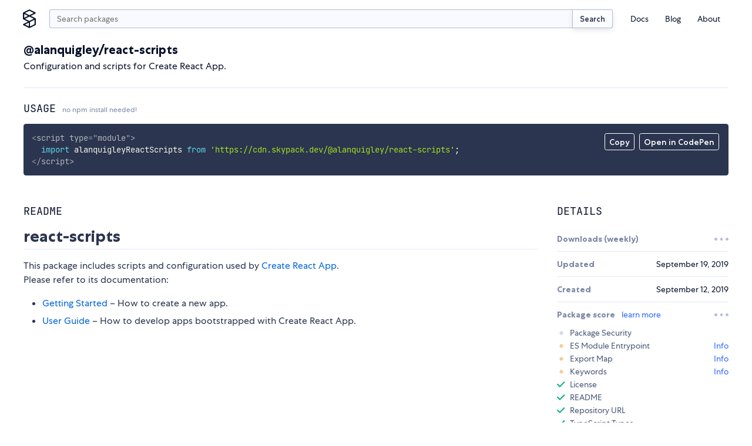

--- FILE ---
content_type: text/html;charset=utf-8
request_url: https://www.skypack.dev/view/@alanquigley/react-scripts
body_size: 10575
content:
<!DOCTYPE html>
<html lang="en">
	<head>
		<meta charset="utf-8" />
		<link rel="icon" href="/favicon.png" />
		<meta name="viewport" content="width=device-width, initial-scale=1" />
		<script async src="https://www.googletagmanager.com/gtag/js?id=UA-130280175-12"></script>
		<link rel="stylesheet" type="text/css" href="/assets/skypack-ds.css" />
		<link rel="stylesheet" type="text/css" href="/assets/prism-okaidia.css" />
		<script>
			window.dataLayer = window.dataLayer || [];
			function gtag() {
				dataLayer.push(arguments);
			}
			gtag('js', new Date());
			gtag('config', 'UA-130280175-12');
		</script>
	<title>npm:@alanquigley/react-scripts | Skypack</title><link rel="search" type="application/opensearchdescription+xml" title="Skypack" href="/opensearch.xml" data-svelte="svelte-fu4qva"><meta name="description" content="Configuration and scripts for Create React App." data-svelte="svelte-5rfxkr"><meta property="og:title" content="npm:@alanquigley/react-scripts | Skypack" data-svelte="svelte-5rfxkr"><meta property="og:description" content="Configuration and scripts for Create React App." data-svelte="svelte-5rfxkr"><meta property="og:image" content="https://www.skypack.dev/assets/skypack-social-default.png" data-svelte="svelte-5rfxkr"><meta property="og:url" content="https://www.skypack.dev/view/@alanquigley/react-scripts" data-svelte="svelte-5rfxkr"><meta name="twitter:title" content="npm:@alanquigley/react-scripts | Skypack" data-svelte="svelte-5rfxkr"><meta name="twitter:description" content="Configuration and scripts for Create React App." data-svelte="svelte-5rfxkr"><meta name="twitter:card" content="summary" data-svelte="svelte-5rfxkr"><meta name="twitter:image" content="https://www.skypack.dev/assets/skypack-social-default.png" data-svelte="svelte-5rfxkr"><link rel="canonical" content="https://www.skypack.dev/view/@alanquigley/react-scripts" data-svelte="svelte-5rfxkr"><style>@font-face{font-family:"Centra No. 1";font-style:normal;font-display:fallback;font-weight:400;src:url("/fonts/centra-no1/book.woff2") format("woff2")}@font-face{font-family:"Centra No. 1";font-style:italic;font-display:fallback;font-weight:400;src:url("/fonts/centra-no1/book.italic.woff2") format("woff2")}@font-face{font-family:"Centra No. 1";font-style:normal;font-display:fallback;font-weight:500;src:url("/fonts/centra-no1/medium.woff2") format("woff2")}@font-face{font-family:"Centra No. 1";font-style:normal;font-display:fallback;font-weight:700;src:url("/fonts/centra-no1/bold.woff2") format("woff2")}@font-face{font-family:"Centra No. 1";font-style:italic;font-display:fallback;font-weight:700;src:url("/fonts/centra-no1/bold.italic.woff2") format("woff2")}@font-face{font-family:"JetBrains Mono";font-style:normal;font-display:fallback;font-weight:200;src:url("/fonts/jetbrains/light.woff2") format("woff2")}@font-face{font-family:"JetBrains Mono";font-style:italic;font-display:fallback;font-weight:200;src:url("/fonts/jetbrains/light.italic.woff2") format("woff2")}@font-face{font-family:"JetBrains Mono";font-style:normal;font-display:fallback;font-weight:300;src:url("/fonts/jetbrains/semilight.woff2") format("woff2")}@font-face{font-family:"JetBrains Mono";font-style:italic;font-display:fallback;font-weight:300;src:url("/fonts/jetbrains/semilight.italic.woff2") format("woff2")}@font-face{font-family:"JetBrains Mono";font-style:normal;font-display:fallback;font-weight:400;src:url("/fonts/jetbrains/regular.woff2") format("woff2")}@font-face{font-family:"JetBrains Mono";font-style:italic;font-display:fallback;font-weight:400;src:url("/fonts/jetbrains/italic.woff2") format("woff2")}@font-face{font-family:"JetBrains Mono";font-style:normal;font-display:fallback;font-weight:500;src:url("/fonts/jetbrains/medium.woff2") format("woff2")}@font-face{font-family:"JetBrains Mono";font-style:italic;font-display:fallback;font-weight:500;src:url("/fonts/jetbrains/medium.italic.woff2") format("woff2")}@font-face{font-family:"JetBrains Mono";font-style:normal;font-display:fallback;font-weight:700;src:url("/fonts/jetbrains/bold.woff2") format("woff2")}@font-face{font-family:"JetBrains Mono";font-style:italic;font-display:fallback;font-weight:700;src:url("/fonts/jetbrains/bold.italic.woff2") format("woff2")}@font-face{font-family:"JetBrains Mono";font-style:normal;font-display:fallback;font-weight:800;src:url("/fonts/jetbrains/extrabold.woff2") format("woff2")}@font-face{font-family:"JetBrains Mono";font-style:italic;font-display:fallback;font-weight:800;src:url("/fonts/jetbrains/extrabold.italic.woff2") format("woff2")}html{font-size:16px}*{margin:0;padding:0}*::after,*::before{box-sizing:border-box}body{background:var(--c-white);color:var(--c-black);font-family:var(--f-base);font-size:1rem;position:relative;-webkit-font-smoothing:antialiased;overflow-x:hidden}input[type=search]{padding-right:2rem !important}input[type=search]::-webkit-search-cancel-button{-webkit-appearance:none;background:#7f7f7f url("[data-uri]") 50% 50% no-repeat;border-radius:50%;position:relative;right:-1.5rem;height:11px;width:11px}input[type=search]::-webkit-search-cancel-button:hover{opacity:0.9}a{color:var(--c-blue);text-decoration:none;transition:color 150ms linear}a:hover{color:var(--c-blue-l1)}h1,h2{margin-top:1em;margin-bottom:1em;font-family:var(--f-mono);font-weight:400;text-transform:uppercase;line-height:1.2}h1{font-size:var(--f-u3)}h2{font-size:var(--f-u2)}h3{margin-top:1em;margin-bottom:1em;color:var(--c-gray);font-size:var(--f-u2);font-weight:bold}h4{margin-top:1em;margin-bottom:1em;color:var(--c-gray);font-size:1em;font-weight:bold}p{margin-top:1em;margin-bottom:1em;line-height:1.5}.sky-container{box-sizing:content-box;margin-left:auto;margin-right:auto;max-width:1200px;padding-right:1.5rem;padding-left:1.5rem;width:calc(100vw - 3rem)}.sky-readingwidth{max-width:50rem;margin-left:auto;margin-right:auto}.sky-subtitle{display:block;line-height:20px;color:var(--c-gray);font-size:var(--f-d1)}pre{box-sizing:border-box;padding:1rem;border-radius:3px;background:var(--c-code-bg) !important;color:var(--c-code-fg);overflow-x:auto;max-width:100%}pre,pre *,code,code *{font-variant-ligatures:none;font-size:var(--f-d1r) !important;font-family:var(--f-mono) !important}.theme-transition,.theme-transition *{transition:background-color 500ms linear, color 500ms linear, fill 500ms linear}.is-dark{--c-blue-l2:#0015d3;--c-blue-l1:#1246ff;--c-blue:#3167ff;--c-blue-d1:#5297ff;--c-blue-d2:#49a8ff;--c-black:#fff;--c-gray-l4:#141e39;--c-gray-l3:#2b354f;--c-gray-l2:#495675;--c-gray-l1:#141e39;--c-gray:#7986a5;--c-gray-d1:#b2bcda;--c-gray-d2:#d3daef;--c-gray-d3:#e3e8f8;--c-gray-d4:#1b1f2d;--c-green:#4eeda1;--c-red:#ff7585;--c-sky-blue:#2596ff;--c-white:#12141b;--c-yellow:#f4cd92}
@media(min-width: 600px){.mobile-only.svelte-1ykwlk0.svelte-1ykwlk0{display:none}}.nav-container.svelte-1ykwlk0.svelte-1ykwlk0::before{content:"";position:fixed;background:var(--c-gray);transition:opacity 100ms linear;pointer-events:none;z-index:1;opacity:0;bottom:0;right:0;left:0;top:0}@media(min-width: 600px){.nav-container.svelte-1ykwlk0.svelte-1ykwlk0::before{display:none}}.nav.svelte-1ykwlk0.svelte-1ykwlk0{display:grid;padding:1rem 0 0;grid-template-columns:2rem minmax(0, 1fr) 2rem;grid-gap:0.625rem}@media(min-width: 600px){.nav.svelte-1ykwlk0.svelte-1ykwlk0{grid-template-columns:1.75rem auto min-content;grid-gap:1rem}}.nav-links.svelte-1ykwlk0.svelte-1ykwlk0{display:flex;flex-direction:column;font-size:var(--f-d1)}@media(min-width: 600px){.nav-links.svelte-1ykwlk0.svelte-1ykwlk0{flex-direction:row;align-items:center;height:100%}}@media(min-width: 600px){.nav-links--addl.svelte-1ykwlk0.svelte-1ykwlk0{display:none}}.nav-item.svelte-1ykwlk0.svelte-1ykwlk0{list-style:none}.nav-link.svelte-1ykwlk0.svelte-1ykwlk0{display:block;text-decoration:none;transition:color 200ms;color:var(--c-black);padding:0.375em 0}.nav-link.svelte-1ykwlk0.svelte-1ykwlk0:hover{color:var(--c-blue)}@media(min-width: 600px){.nav-link.svelte-1ykwlk0.svelte-1ykwlk0{padding:0.25rem 1em}}.logo.svelte-1ykwlk0.svelte-1ykwlk0{display:flex;margin-left:-4px;width:1.75rem;height:2rem}.logo.svelte-1ykwlk0 svg{display:block;width:100%;height:auto;fill:var(--c-black);transition:fill 150ms linear}.logo.svelte-1ykwlk0 svg:hover{fill:var(--c-blue)}.menu.svelte-1ykwlk0 figure.svelte-1ykwlk0{width:40%;height:2rem;background:transparent url("/logo.svg") left center no-repeat;background-size:contain}.btn-nav.svelte-1ykwlk0.svelte-1ykwlk0,.btn-close.svelte-1ykwlk0.svelte-1ykwlk0{display:flex;border:none;background:transparent;-webkit-appearance:none;height:2rem;width:2rem}.btn-close.svelte-1ykwlk0.svelte-1ykwlk0{position:absolute;justify-content:center;align-items:center;right:1rem;top:1rem}.btn-close.svelte-1ykwlk0 svg.svelte-1ykwlk0{width:1rem;height:1rem;display:block;fill:var(--c-gray)}.btn-nav.svelte-1ykwlk0.svelte-1ykwlk0{display:flex;flex-direction:column;justify-content:center;width:2rem;height:2rem;padding-left:0.25rem;padding-right:0.25rem}@media(min-width: 600px){.btn-nav.svelte-1ykwlk0.svelte-1ykwlk0{display:none}}.btn-nav.svelte-1ykwlk0 span.svelte-1ykwlk0{display:block;min-height:2px;width:1.5rem;margin:3px 0;background-color:var(--c-blue);border-radius:2px}@media screen and (max-width: 599px){header.svelte-1ykwlk0 .menu.svelte-1ykwlk0{padding:1rem;display:block;position:fixed;box-shadow:0px 16px 8px rgba(0, 0, 0, 0.1);transform:translateX(125%) translateZ(0);transition:transform 200ms ease-in-out;background:var(--c-white);height:100vh;width:87.5%;z-index:9;margin:0;right:0;top:0}.open.svelte-1ykwlk0.svelte-1ykwlk0::before{opacity:0.5;pointer-events:all}.open.svelte-1ykwlk0 .menu.svelte-1ykwlk0{transform:translateX(0) translateZ(0)}}
.sky-input.svelte-2cur2f{display:flex;flex:1}.search.svelte-2cur2f{height:2rem;min-width:0px;padding-right:0.75rem;padding-left:0.75rem;margin-top:0;-webkit-appearance:none;border-right:none;border-top-right-radius:0;border-bottom-right-radius:0}.sky-btn.svelte-2cur2f{padding:0.5em 1em;color:var(--c-gray-d3);font-size:13px;border-left:none;border-top-left-radius:0;border-bottom-left-radius:0}
div.svelte-podluj{z-index:1;position:fixed;visibility:hidden;transition:transform 250ms linear;transform:translateY(0);height:4px;right:0;left:0;top:0}span.svelte-podluj{height:4px;display:block;background:var(--c-blue);width:0px}.visible.svelte-podluj{visibility:visible}.exit.svelte-podluj{transform:translateY(-100%)}
h2.svelte-1u3txz5.svelte-1u3txz5{font-family:var(--f-heading);text-transform:uppercase;font-size:var(--f-u1r);color:var(--c-black);margin-bottom:1rem;font-weight:400}h2.svelte-1u3txz5>small.svelte-1u3txz5{display:inline-block;text-transform:none;font-family:var(--f-base);font-size:var(--f-d2r);color:var(--c-gray)}section.svelte-1u3txz5.svelte-1u3txz5{display:grid;margin-top:2rem;grid-gap:2rem;gap:2rem}@media(min-width: 750px){section.svelte-1u3txz5.svelte-1u3txz5{grid-template-columns:2fr 1fr}}@media(min-width: 900px){section.svelte-1u3txz5.svelte-1u3txz5{grid-template-columns:3fr 1fr}}article.svelte-1u3txz5.svelte-1u3txz5{width:100%;overflow:hidden}dt.svelte-1u3txz5.svelte-1u3txz5{font-weight:700;color:var(--c-gray)}.details.svelte-1u3txz5>div.svelte-1u3txz5{display:flex;align-items:center;justify-content:space-between;padding-top:0.75rem;padding-bottom:0.75rem;border-top:1px solid var(--c-gray-l3)}.details.svelte-1u3txz5>div.svelte-1u3txz5:first-of-type{border-top:none}.details.svelte-1u3txz5>div.list.svelte-1u3txz5{display:block}.list.svelte-1u3txz5 ul{display:grid;list-style:none;padding-top:0.75rem;padding-bottom:0.5rem;grid-row-gap:0.5rem;row-gap:0.5rem}.list.svelte-1u3txz5 li.svelte-1u3txz5{display:flex;justify-content:space-between}.list.svelte-1u3txz5 a.svelte-1u3txz5{color:var(--c-blue);text-decoration:none}@media screen and (max-width: 521px){section.svelte-1u3txz5.svelte-1u3txz5{display:block}section.svelte-1u3txz5>article.svelte-1u3txz5{margin-bottom:2rem}}
header.svelte-117yhy6{margin-bottom:1.5rem;border-bottom:1px solid #e3e8f8;justify-content:space-between;align-items:center;display:flex}header.deprecated.svelte-117yhy6{background-color:var(--c-yellow);margin-left:-1.5rem;padding-top:1.5rem;padding-left:1.5rem;padding-right:1.5rem;width:calc(100% + 3rem);border-radius:0.25rem}.svelte-117yhy6{word-break:break-word}.description.svelte-117yhy6{margin-top:0.25em;margin-bottom:0}span.deprecated.svelte-117yhy6{display:inline-block;margin-left:0.5rem;padding:0.25em 0.5em 0.2em;color:var(--c-gray-d2);font-weight:500;font-size:var(--f-d1r);background:var(--c-gray-l3);border:1px solid currentColor;border-radius:0.25em}@media screen and (max-width: 521px){header.svelte-117yhy6{flex-direction:column;align-items:start}}
.container.svelte-1nh3vfg{position:relative}.menu.svelte-1nh3vfg{position:absolute;display:flex;top:1rem;right:1rem}.menu.svelte-1nh3vfg button{-webkit-appearance:none;padding:0.375em 0.5em 0.25em;color:var(--c-code-fg);font-weight:500;font-size:var(--f-d1);font-family:inherit;background:none;border:1px solid currentColor;border-radius:0.25em;transition-property:background-color, color, border-color;transition-duration:150ms;transition-timing-function:linear;cursor:pointer;outline:none}.menu.svelte-1nh3vfg button:hover{color:var(--c-code-bg);background:var(--c-code-fg)}@media(max-width: 800px){.menu.svelte-1nh3vfg{top:initial;right:initial;bottom:1rem;left:1rem}pre.svelte-1nh3vfg{padding-bottom:56px}}.token.tag,.token.tag .token{color:var(--c-code-fg);opacity:0.8}
.readme{-ms-text-size-adjust:100%;-webkit-text-size-adjust:100%;line-height:1.5;color:var(--c-gray-d3);font-family:var(--f-base);font-size:1rem;line-height:1.5;word-wrap:break-word}.readme *{box-sizing:border-box}.readme>*:first-child{margin-top:0}.readme .octicon{display:inline-block;fill:currentColor;vertical-align:text-bottom}.readme .anchor{float:left;line-height:1;margin-left:-20px;padding-right:4px}.readme .anchor:focus{outline:none}.readme details{display:block}.readme details summary{cursor:pointer}.readme summary{display:list-item}.readme a{background-color:initial;color:#0366d6;text-decoration:none}.readme a:hover{text-decoration:underline}.readme a:not([href]){color:inherit;text-decoration:none}.readme strong{font-weight:600}.readme h1,.readme h2,.readme h3{margin-top:2rem;margin-bottom:1rem;font-family:var(--f-base);line-height:1.25;font-weight:700;text-transform:none}.readme h1{padding:0 0 0.25rem 0;font-size:var(--f-u4);border-bottom:1px solid var(--c-gray-l3)}.readme h2{padding:0 0 0.25rem 0;font-size:var(--f-u3);border-bottom:1px solid var(--c-gray-l3)}.readme h3{font-size:var(--f-u2)}.readme h4{font-size:var(--f-u1)}.readme h5{font-size:var(--f-d1)}.readme h6{font-size:var(--f-d2);color:#6a737d}.readme img{border-style:none;max-width:100%;box-sizing:initial;background-color:var(--c-white)}.readme hr{box-sizing:initial;height:0;overflow:visible;height:0;margin:15px 0;overflow:hidden;background:transparent;border:0;border-bottom:1px solid var(--c-gray-l3);height:0.25em;padding:0;margin:24px 0;background:-color var(--c-gray-l3);border:0}.readme hr::after{clear:both}.readme input{font:inherit;margin:0;overflow:visible;font-family:inherit;font-size:inherit;line-height:inherit}.readme [type=checkbox]{box-sizing:border-box;padding:0}.readme table{border-spacing:0;border-collapse:collapse;display:block;width:100%;overflow:auto}.readme table td,.readme table th{padding:6px 13px;border:1px solid #dfe2e5}.readme table th{font-weight:600}.readme table tr{background-color:#fff;border-top:1px solid #c6cbd1}.readme table tr:nth-child(2n){background-color:#f6f8fa}.readme kbd{display:inline-block;padding:3px 5px;font:11px SFMono-Regular, Consolas, Liberation Mono, Menlo, monospace;line-height:10px;color:#444d56;vertical-align:middle;background:-color #fafbfc;border:1px solid #d1d5da;border-radius:3px;box-shadow:inset 0 -1px 0 #d1d5da}.readme p{margin-top:1rem;margin-bottom:1rem;line-height:1.5}.readme blockquote{margin:1.25rem 0;padding:0 0 0 1rem;color:var(--c-gray);border-left:0.25em solid #dfe2e5}.readme blockquote>:first-child{margin-top:0}.readme blockquote>:last-child{margin-bottom:0}.readme dd{margin-left:0}.readme pre{margin-top:0;margin-bottom:0;word-wrap:normal}.readme pre>code{margin:0;padding:0;font-size:100%;word-break:normal;white-space:pre;background:transparent;border:0}.readme pre code{max-width:auto;display:inline;padding:0;margin:0;overflow:visible;line-height:inherit;word-wrap:normal;background-color:initial;border:0}.readme *:checked+.radio-label{position:relative;z-index:1;border-color:#0366d6}.readme ol,.readme ul{margin-top:0;margin-bottom:2rem;padding-left:2rem}.readme ol ol,.readme ol ul,.readme ul ol,.readme ul ul{margin-top:0;margin-bottom:1rem}.readme li{display:list-item;word-wrap:break-all;margin:0.375rem 0}.readme li>p{margin-top:1rem}.readme dl{padding:0}.readme dl dt{padding:0;margin-top:1rem;font-size:1em;font-style:italic;font-weight:600}.readme dl dd{padding:0 16px;margin-bottom:16px}.readme img[align=right]{padding-left:20px}.readme img[align=left]{padding-right:20px}.readme code{padding:0.2em 0.4em;margin:0;font-size:85%;background-color:rgba(27, 31, 35, 0.05);border-radius:3px}.readme .highlight{margin-bottom:16px}.readme .highlight pre{margin-bottom:0;word-break:normal}.readme a:active,.readme a:hover{outline-width:0}.readme hr::after,.readme hr::before{display:table;content:""}
.container.svelte-a3j687{display:flex;justify-content:space-between;min-width:1.5rem}.dot.svelte-a3j687{width:0.3rem;height:0.3rem;background-color:var(--c-gray-l1);border-radius:2px;animation:svelte-a3j687-pulse 1s cubic-bezier(0.3, 0.2, 0.6, 0.8) infinite}.dot.svelte-a3j687:nth-of-type(2){animation-delay:120ms}.dot.svelte-a3j687:nth-of-type(3){animation-delay:240ms}@keyframes svelte-a3j687-pulse{50%{transform:scale(0.625)}}
.wrapper.svelte-qjxoui{width:100%}.checks-check.svelte-qjxoui{display:flex;align-items:center;margin-top:0.375rem;margin-bottom:0.375rem;list-style:none;font-size:var(--f-d1r);color:var(--c-gray-d2);line-height:1rem}.header.svelte-qjxoui{display:flex;align-items:center;justify-content:space-between}.status__check.svelte-qjxoui,.status__warn.svelte-qjxoui,.status__error.svelte-qjxoui,.status__loading.svelte-qjxoui{display:inline-block;width:0.875rem;height:0.875rem;margin-right:0.5rem;user-select:none}.status__warn.svelte-qjxoui,.status__error.svelte-qjxoui,.status__loading.svelte-qjxoui{background-image:radial-gradient(var(--c-yellow) 62.5%, transparent 62.5%);background-size:7px 7px;background-position:center center;background-repeat:no-repeat}.status__loading.svelte-qjxoui{background-image:radial-gradient(var(--c-gray-l2) 62.5%, transparent 62.5%)}.status__error.svelte-qjxoui{background-image:radial-gradient(var(--c-red) 62.5%, transparent 62.5%)}.action.svelte-qjxoui{margin-left:auto}.action__timeout.svelte-qjxoui{color:var(--c-gray);font-size:var(--f-d1)}.title.svelte-qjxoui{font-weight:700;color:var(--c-gray)}
ul.svelte-gnv9g2{padding-top:0.5rem}li.svelte-gnv9g2{display:flex;font-size:var(--f-d1r);margin-top:0.25rem;margin-bottom:0.25rem}a.svelte-gnv9g2{color:var(--c-blue);text-decoration:none}img.svelte-gnv9g2{width:1.25rem;height:1.25rem;border-radius:50%;margin-right:0.5rem;overflow:hidden}
.footer-grid.svelte-6sti87{display:grid;grid-gap:1.5rem}@media(min-width: 750px){.footer-grid.svelte-6sti87{grid-template-columns:1fr 1fr;grid-gap:1rem}}.footer-logo.svelte-6sti87{display:block;width:8rem;height:auto}.footer-grid-nav.svelte-6sti87{display:grid;grid-gap:0.5rem;grid-template-columns:repeat(2, 1fr)}@media(min-width: 750px){.footer-grid-nav.svelte-6sti87{grid-gap:1rem;grid-auto-flow:column;grid-template-rows:repeat(3, 1fr);grid-template-columns:repeat(3, 1fr)}}.footer-grid-navitem.svelte-6sti87{list-style:none}.footer-link.svelte-6sti87{color:var(--c-gray);font-size:var(--f-d1);transition:color 150ms linear}.footer-link.svelte-6sti87:hover{color:var(--c-gray-d2)}.compact.svelte-6sti87{display:flex;justify-content:flex-start}
.fieldset.svelte-8w6wha.svelte-8w6wha.svelte-8w6wha{width:18rem;max-width:100%;display:grid;align-items:end;grid-template-columns:auto 80px}.fieldset.svelte-8w6wha input.svelte-8w6wha.svelte-8w6wha{width:100%;height:2rem}.fieldset.svelte-8w6wha .sky-input.svelte-8w6wha>input.svelte-8w6wha{border-top-right-radius:0;border-bottom-right-radius:0;border-right:none}.btn-submit.svelte-8w6wha.svelte-8w6wha.svelte-8w6wha{border-radius:0.25em;border-top-left-radius:0;border-bottom-left-radius:0}</style></head>
	<body>
		<script>
			if (!localStorage.getItem('darktheme')) {
				// const prefersDark =
				//	window.matchMedia && window.matchMedia('(prefers-color-scheme: dark)').matches;
				//localStorage.setItem('theme', prefersDark ? 'dark' : 'light');
				localStorage.setItem('darktheme', 'light');
			}
			let theme = localStorage.getItem('darktheme');
			document.body.classList.add(`is-${theme === 'dark' ? 'dark' : 'light'}`);
			const toggle = document.querySelector('#dark-mode');
			if (toggle) toggle.checked = theme === 'dark';
		</script>
		<noscript>You need to enable JavaScript to run this app.</noscript>
		<script type="module" src="/_dist_/index.js"></script>
		<!--
			This HTML file is a template.
			If you open it directly in the browser, you will see an empty page.

			You can add webfonts, meta tags, or analytics to this file.
			The build step will place the bundled scripts into the <body> tag.

			To begin the development, run `npm start` or `yarn start`.
			To create a production bundle, use `npm run build` or `yarn build`.
		-->

<header class="bg-white sky-container nav-container svelte-1ykwlk0"><nav class="nav svelte-1ykwlk0"><a target="_self" href="/" class="logo svelte-1ykwlk0"><svg fill="none" xmlns="http://www.w3.org/2000/svg" viewBox="0 0 18 26"><title>Skypack</title><path d="M17.387 12.213L10.95 9l6.438-3.212c.3-.15.487-.45.487-.788a.875.875 0 00-.488-.788l-8-4a.874.874 0 00-.787 0l-8 4c-.3.15-.487.45-.487.788v8c0 .3.162.588.412.75l.075.037L7.038 17 .6 20.212c-.3.15-.487.45-.487.788 0 .337.187.637.487.788l8 4a.874.874 0 00.388.087.874.874 0 00.387-.087l8-4c.3-.15.488-.45.488-.788v-8a.842.842 0 00-.476-.787zM9 1.975L15.037 5 9 8.025 2.963 5 9 1.975zM1.875 6.413L7.038 9l-5.163 2.588V6.413zM2.963 13L9 9.975 15.037 13 9 16.025 2.963 13zm5.162 5.413v5.162l-5.162-2.587 5.162-2.575zm8 2.05l-6.25 3.124V17.55l6.25-3.125v6.037z"></path></svg></a>

		
<form class="sky-input svelte-2cur2f" action="/search" role="search"><input autocapitalize="off" aria-label="search query" autocomplete="search" name="q" value="" placeholder="Search packages" type="search" class="search svelte-2cur2f">
	<button type="submit" class="sky-btn svelte-2cur2f">Search</button>
</form>

		<button class="btn-nav svelte-1ykwlk0" aria-label="open mobile nav"><span class="svelte-1ykwlk0"></span>
			<span class="svelte-1ykwlk0"></span>
			<span class="svelte-1ykwlk0"></span></button>

		
		<div class="menu svelte-1ykwlk0"><div class="mobile-only svelte-1ykwlk0"><figure class="logo-text svelte-1ykwlk0"></figure>

				<button class="btn-close svelte-1ykwlk0" aria-label="close mobile nav"><svg viewBox="0 0 13 13" fill="none" xmlns="http://www.w3.org/2000/svg" class="svelte-1ykwlk0"><path d="M11 2l-9 9M11 11L2 2" stroke="#09132B" stroke-width="1.5" stroke-linecap="round" stroke-linejoin="round"></path></svg></button></div>

			<p class="mobile-only f-w500 f-d1 tc-gray mb1 svelte-1ykwlk0">Menu</p>

			<ul class="nav-links svelte-1ykwlk0"><li class="nav-item svelte-1ykwlk0"><a class="nav-link svelte-1ykwlk0" href="https://docs.skypack.dev">Docs</a></li>
				<li class="nav-item svelte-1ykwlk0"><a class="nav-link svelte-1ykwlk0" target="_self" href="/blog">Blog</a></li>
				<li class="nav-item svelte-1ykwlk0"><a class="nav-link svelte-1ykwlk0" target="_self" href="/about">About</a></li></ul>

			<p class="mobile-only f-w500 f-d1 tc-gray mt2 mb1 svelte-1ykwlk0">Additional Links</p>

			<ul class="nav-links nav-links--addl svelte-1ykwlk0"><li class="nav-item svelte-1ykwlk0"><a class="nav-link svelte-1ykwlk0" target="_blank" rel="noopener noreferrer" href="https://status.skypack.dev">Status</a></li>
				<li class="nav-item svelte-1ykwlk0"><a class="nav-link svelte-1ykwlk0" target="_self" href="/legal/privacy-policy">Privacy Policy</a></li>
				<li class="nav-item svelte-1ykwlk0"><a class="nav-link svelte-1ykwlk0" target="_self" href="/legal/tos">Terms of Use</a></li></ul></div></nav>
</header>

<div class="svelte-podluj"><span style="width: undefined%" class="svelte-podluj"></span>
</div>

<main>

<div class="sky-container py2"><header class="svelte-117yhy6"><div class="mt1 mb3 svelte-117yhy6"><h1 class="f-base ttn f-w700 f-u2 my0 svelte-117yhy6">@alanquigley/react-scripts</h1>
		<p class="description svelte-117yhy6">Configuration and scripts for Create React App.</p></div>
</header>

	<h2 class="svelte-1u3txz5">Usage <small class="svelte-1u3txz5">no npm install needed!</small></h2>
	<div class="container svelte-1nh3vfg"><div class="menu svelte-1nh3vfg"><button id="copy-btn">Copy</button>

		<form class="codepen ml1" action="https://codepen.io/pen/define" method="POST" target="_blank"><input type="hidden" name="data" value="{&quot;title&quot;:&quot;skypack:@alanquigley/react-scripts&quot;,&quot;description&quot;:&quot;Auto-generated from https://www.skypack.dev/view/@alanquigley/react-scripts&quot;,&quot;editors&quot;:&quot;0011&quot;,&quot;layout&quot;:&quot;left&quot;,&quot;tags&quot;:[&quot;skypack&quot;,&quot;skypack-playground&quot;,&quot;@alanquigley/react-scripts&quot;],&quot;js&quot;:&quot;import alanquigleyReactScripts from &#39;https://cdn.skypack.dev/@alanquigley/react-scripts&#39;;\\n\\n// add your code here!\\n// see https://www.skypack.dev/view/@alanquigley/react-scripts for README&quot;}">
			<button id="codepen-btn" type="submit">Open in CodePen</button></form></div>

	<pre class="language-html svelte-1nh3vfg"><code>&lt;script type="module"&gt;
  import alanquigleyReactScripts from 'https://cdn.skypack.dev/@alanquigley/react-scripts';
&lt;/script&gt;</code></pre>
</div>

	<section class="svelte-1u3txz5"><article class="svelte-1u3txz5"><h2 class="svelte-1u3txz5">README</h2>
			<div class="readme"><h1><a id="react-scripts" class="anchor" aria-hidden="true" href="#react-scripts"></a>react-scripts</h1>
<p>This package includes scripts and configuration used by <a href="https://github.com/facebook/create-react-app">Create React App</a>.<br>
Please refer to its documentation:</p>
<ul>
<li><a href="https://facebook.github.io/create-react-app/docs/getting-started">Getting Started</a> – How to create a new app.</li>
<li><a href="https://facebook.github.io/create-react-app/">User Guide</a> – How to develop apps bootstrapped with Create React App.</li>
</ul>

</div></article>

		<aside><h2 class="svelte-1u3txz5">Details</h2>

			
			

			<dl class="details f-d1 svelte-1u3txz5"><div class="svelte-1u3txz5"><dt class="svelte-1u3txz5">Downloads (weekly)</dt>
					<dd class="f-mono f-h1"><div class="container svelte-a3j687"><div class="dot svelte-a3j687"></div>
	<div class="dot svelte-a3j687"></div>
	<div class="dot svelte-a3j687"></div>
</div></dd>
				</div><div class="svelte-1u3txz5"><dt class="svelte-1u3txz5">Updated</dt>
					<dd><time class="" datetime="2019-09-19T19:53:36.198Z">September 19, 2019</time></dd>
				</div><div class="svelte-1u3txz5"><dt class="svelte-1u3txz5">Created</dt>
					<dd><time class="" datetime="2019-09-12T19:10:54.988Z">September 12, 2019</time></dd>
				</div><div class="svelte-1u3txz5"><div class="wrapper svelte-qjxoui"><dt class="header svelte-qjxoui"><span class="title svelte-qjxoui">Package score
			<a class="ml1 f-w400" href="https://docs.skypack.dev/package-authors/package-checks" target="_blank">learn more</a></span>
		<span class="f-u1">
				<div class="container svelte-a3j687"><div class="dot svelte-a3j687"></div>
	<div class="dot svelte-a3j687"></div>
	<div class="dot svelte-a3j687"></div>
</div></span></dt>
	<dd class="pt1"><ul class="checks"><li class="checks-check svelte-qjxoui"><span class="status__loading svelte-qjxoui" aria-label="loading"></span>Package Security
				</li><li class="checks-check svelte-qjxoui"><span class="status__warn svelte-qjxoui" aria-label="not added yet"></span>
						ES Module Entrypoint
						<a class="action svelte-qjxoui" href="https://docs.skypack.dev/package-authors/package-checks#esm" target="_blank" rel="noopener noreferrer">Info</a>
				</li><li class="checks-check svelte-qjxoui"><span class="status__warn svelte-qjxoui" aria-label="not added yet"></span>
						Export Map
						<a class="action svelte-qjxoui" href="https://docs.skypack.dev/package-authors/package-checks#export-map" target="_blank" rel="noopener noreferrer">Info</a>
				</li><li class="checks-check svelte-qjxoui"><span class="status__warn svelte-qjxoui" aria-label="not added yet"></span>
						Keywords
						<a class="action svelte-qjxoui" href="https://docs.skypack.dev/package-authors/package-checks#keywords" target="_blank" rel="noopener noreferrer">Info</a>
				</li><li class="checks-check svelte-qjxoui"><svg class="status__check svelte-qjxoui" fill="none" xmlns="http://www.w3.org/2000/svg" viewBox="0 0 13 9"><title>added</title><path d="M1 4.5L4.5 8l7-7" stroke="#14B081" stroke-width="2" stroke-linecap="round" stroke-linejoin="round"></path></svg>
						License
						
				</li><li class="checks-check svelte-qjxoui"><svg class="status__check svelte-qjxoui" fill="none" xmlns="http://www.w3.org/2000/svg" viewBox="0 0 13 9"><title>added</title><path d="M1 4.5L4.5 8l7-7" stroke="#14B081" stroke-width="2" stroke-linecap="round" stroke-linejoin="round"></path></svg>
						README
						
				</li><li class="checks-check svelte-qjxoui"><svg class="status__check svelte-qjxoui" fill="none" xmlns="http://www.w3.org/2000/svg" viewBox="0 0 13 9"><title>added</title><path d="M1 4.5L4.5 8l7-7" stroke="#14B081" stroke-width="2" stroke-linecap="round" stroke-linejoin="round"></path></svg>
						Repository URL
						
				</li><li class="checks-check svelte-qjxoui"><svg class="status__check svelte-qjxoui" fill="none" xmlns="http://www.w3.org/2000/svg" viewBox="0 0 13 9"><title>added</title><path d="M1 4.5L4.5 8l7-7" stroke="#14B081" stroke-width="2" stroke-linecap="round" stroke-linejoin="round"></path></svg>
						TypeScript Types
						
				</li></ul></dd>
</div></div><div class="svelte-1u3txz5"><dt class="svelte-1u3txz5">License</dt>
					
					<dd class="f-mono">MIT</dd>
				</div><div class="svelte-1u3txz5"><dt class="svelte-1u3txz5">Dependencies</dt>
					
					<dd class="f-mono">58</dd>
				</div><div class="list svelte-1u3txz5"><dt class="svelte-1u3txz5">Links</dt>
						<dd><ul><li class="svelte-1u3txz5"><a href="https://snyk.io/advisor/npm-package/@alanquigley/react-scripts?utm_medium=referral&amp;utm_source=skypack&amp;utm_campaign=snyk-widget" target="_blank" class="svelte-1u3txz5">Package Security</a>
									<span class="f-d1 tc-gray">snyk.io</span></li>
								<li class="svelte-1u3txz5"><a href="https://github.com/facebook/create-react-app#readme" target="_blank" class="svelte-1u3txz5">Homepage</a>
										<span class="f-d1 tc-gray">github.com</span>
									</li><li class="svelte-1u3txz5"><a href="https://github.com/facebook/create-react-app/issues" target="_blank" class="svelte-1u3txz5">Issues</a>
										<span class="f-d1 tc-gray">github.com</span>
									</li><li class="svelte-1u3txz5"><a href="https://github.com/facebook/create-react-app" target="_blank" class="svelte-1u3txz5">Repository</a>
										<span class="f-d1 tc-gray">github.com</span>
									</li></ul></dd></div><div class="list svelte-1u3txz5"><dt class="svelte-1u3txz5">Collaborators</dt>
						<dd><ul class="authors svelte-gnv9g2"><li class="svelte-gnv9g2"><img src="https://unavatar.now.sh/alan.quigley@gmail.com" alt="alanquigley-toast" class="svelte-gnv9g2">
			<a href="/search?q=maintainer%3Aalanquigley-toast&amp;p=1" class="svelte-gnv9g2">@alanquigley-toast</a>
		</li></ul></dd></div></dl></aside></section>
</div></main>

<footer class="sky-container mt10 pb10"><div class="footer-grid mt10 pb10 svelte-6sti87"><div class="footer-grid-brand"><svg class="footer-logo mb2 svelte-6sti87" xmlns="http://www.w3.org/2000/svg" viewBox="0 0 111 24"><title>Skypack </title><path fill="currentColor" d="M38.63 8.71v.36H35.8v-.36c0-1.74-1.09-2.43-2.82-2.43-1.74 0-2.53.69-2.53 1.81s.8 1.67 2.68 2.06l.51.11c3.26.69 5.32 1.81 5.32 4.6 0 2.79-2.24 4.71-5.76 4.71-3.51 0-6.01-1.95-6.01-5.25v-.22h2.82v.22c0 1.81 1.19 2.75 3.15 2.75 1.95 0 2.93-.87 2.93-2.1 0-1.27-1.01-1.7-2.97-2.14l-.51-.11c-3.19-.69-5-1.77-5-4.53 0-2.75 2.1-4.45 5.36-4.45 3.27.01 5.66 1.68 5.66 4.97zM46.45 12.84l5 6.44h-3.37L44.5 14.5l-1.48 1.27v3.51h-2.79V4.04h2.75v8.4l4.49-3.95h4.05l-5.07 4.35z"></path><path fill="currentColor" d="M63.06 8.49l-5.9 15.13h-2.97l1.52-3.66-4.49-11.47h2.97l2.86 7.78h.22l2.86-7.78h2.93zM63.89 8.49h2.68v1.45h.22c.65-.94 1.7-1.77 3.58-1.77 2.57 0 4.89 2.17 4.89 5.68s-2.32 5.68-4.89 5.68c-1.88 0-2.93-.83-3.51-1.7h-.22v5.76h-2.75V8.49zm8.62 5.4c0-2.14-1.27-3.37-2.97-3.37-1.7 0-2.97 1.23-2.97 3.37s1.27 3.37 2.97 3.37c1.7-.01 2.97-1.24 2.97-3.37zM81.27 8.2c2.82 0 4.6 1.45 4.6 4.16v6.95h-2.61v-1.27h-.33c-.18.47-.9 1.56-2.9 1.56-2.21 0-3.95-1.23-3.95-3.48 0-2.21 1.74-3.37 4.16-3.37h2.97v-.62c0-1.01-.62-1.77-1.99-1.77-1.38 0-2.03.72-2.21 1.7l-2.53-.83C77 9.61 78.44 8.2 81.27 8.2zm-.69 9.16c1.52 0 2.61-.94 2.61-2.39v-.18h-2.75c-1.01 0-1.63.51-1.63 1.27s.61 1.3 1.77 1.3zM92.71 8.2c3 0 4.81 1.77 5.32 4.16l-2.64.58c-.14-1.3-.94-2.35-2.61-2.35s-2.9 1.23-2.9 3.29c0 2.1 1.27 3.29 2.9 3.29 1.67 0 2.46-.98 2.68-2.35l2.64.62c-.62 2.35-2.35 4.13-5.39 4.13-3.15 0-5.61-2.35-5.61-5.68 0-3.37 2.46-5.69 5.61-5.69zM105.56 12.84l5 6.44h-3.37l-3.62-4.78-1.48 1.27v3.51h-2.75V4.04h2.75v8.4l4.49-3.95h4.05l-5.07 4.35zM16.06 11.5l-4.09-2.04 4.09-2.04c.19-.1.31-.29.31-.5 0-.21-.12-.41-.31-.5l-5.09-2.54a.55.55 0 00-.5 0L5.39 6.42c-.19.09-.31.28-.31.5V12c0 .19.1.37.26.48.02.01.03.02.05.02l4.09 2.04-4.09 2.04c-.19.1-.31.29-.31.5 0 .21.12.41.31.5l5.09 2.54c.08.04.17.06.25.06.08 0 .17-.02.25-.06l5.09-2.54c.19-.1.31-.29.31-.5V12a.596.596 0 00-.32-.5zm-5.33-6.51l3.84 1.92-3.84 1.92-3.84-1.91 3.84-1.93zM6.2 7.81l3.28 1.64L6.2 11.1V7.81zM6.89 12l3.84-1.92L14.56 12l-3.84 1.92L6.89 12zm3.28 3.44v3.28l-3.28-1.64 3.28-1.64zm5.09 1.31l-3.97 1.99V14.9l3.97-1.99v3.84z"></path><path fill="currentColor" d="M10.73 24c-.09 0-.17-.02-.25-.06L.31 18.86a.567.567 0 01-.31-.5V5.65c0-.21.12-.41.31-.5L10.48.06a.55.55 0 01.5 0l10.17 5.09c.19.1.31.29.31.5v12.71c0 .21-.12.41-.31.5l-10.17 5.09c-.09.03-.17.05-.25.05zm-9.62-5.98l9.61 4.81 9.61-4.81V6l-9.61-4.81L1.11 6v12.02z"></path></svg>
			<section><form action="https://dev.us5.list-manage.com/subscribe/post?u=a6ec793c9ef1ac948aa27cfcb&id=8f6dccc292" method="post" id="mc-embedded-subscribe-form" name="mc-embedded-subscribe-form" target="_blank" novalidate><div class="fieldset svelte-8w6wha"><label class="sky-input input-addon svelte-8w6wha" for="mce-EMAIL">Newsletter
				<input id="mce-EMAIL" name="EMAIL" placeholder="email" autocomplete="email" autocapitalize="off" type="email" class="svelte-8w6wha"></label>

			<input id="mc-embedded-subscribe" name="subscribe" class="sky-btn sky-btn--small btn-submit svelte-8w6wha" type="submit" value="Subscribe"></div>

		
		<div style="position: absolute; left: -5000px;" aria-hidden="true"><input type="text" name="b_a6ec793c9ef1ac948aa27cfcb_8f6dccc292" tabindex="-1" value=""></div></form>
</section></div>
		<nav class="footer-grid-links"><ul class="footer-grid-nav svelte-6sti87"><li class="footer-grid-navitem svelte-6sti87"><a href="https://docs.skypack.dev" class="footer-link svelte-6sti87">Docs</a></li>
				<li class="footer-grid-navitem svelte-6sti87"><a href="https://status.skypack.dev" class="footer-link svelte-6sti87">Status</a></li>
				<li class="footer-grid-navitem svelte-6sti87"><a href="/about" class="footer-link svelte-6sti87">About</a></li>
				<li class="footer-grid-navitem svelte-6sti87"><a href="/blog" class="footer-link svelte-6sti87">Blog</a></li>
				<li class="footer-grid-navitem svelte-6sti87"><a href="/about#careers" class="footer-link svelte-6sti87">Careers</a></li>
				<li class="footer-grid-navitem svelte-6sti87"><a href="/legal/tos" class="footer-link svelte-6sti87">Terms of Service</a></li>
				<li class="footer-grid-navitem svelte-6sti87"><a href="/legal/privacy-policy" class="footer-link svelte-6sti87">Privacy Policy</a></li>
				<li class="footer-grid-navitem svelte-6sti87"><div class="compact svelte-6sti87"><input id="dark-mode" type="checkbox" class="sky-toggle" value="dark">
						<label for="dark-mode" class="sky-toggle-label">Dark Mode</label></div></li></ul></nav></div>
</footer></body>
</html>


--- FILE ---
content_type: application/javascript; charset=utf-8
request_url: https://www.skypack.dev/_dist_/tags/Nav/_Form.svelte.css.proxy.js
body_size: 168
content:
if(typeof document!="undefined"){const t=".sky-input.svelte-2cur2f{display:flex;flex:1}.search.svelte-2cur2f{height:2rem;min-width:0px;padding-right:0.75rem;padding-left:0.75rem;margin-top:0;-webkit-appearance:none;border-right:none;border-top-right-radius:0;border-bottom-right-radius:0}.sky-btn.svelte-2cur2f{padding:0.5em 1em;color:var(--c-gray-d3);font-size:13px;border-left:none;border-top-left-radius:0;border-bottom-left-radius:0}",e=document.createElement("style"),r=document.createTextNode(t);e.type="text/css",e.appendChild(r),document.head.appendChild(e)}


--- FILE ---
content_type: application/javascript; charset=utf-8
request_url: https://www.skypack.dev/_dist_/App.svelte.js
body_size: 774
content:
import"./App.svelte.css.proxy.js";import{SvelteComponent as I,append as S,attr as j,check_outros as C,children as K,claim_component as N,claim_element as L,claim_space as R,create_component as h,destroy_component as $,detach as l,element as x,group_outros as M,init as b,insert as v,mount_component as g,query_selector_all as z,safe_not_equal as B,space as q,transition_in as w,transition_out as y}from"../_snowpack/pkg/svelte/internal.js";import D from"./tags/Nav/Nav.svelte.js";import G from"./tags/Footer/Footer.svelte.js";import H from"./tags/Loader.svelte.js";import*as E from"./stores/url.js";function J(s){let n,f,i,u,m,o,r,t,k,p,d;i=new D({}),m=new H({});var c=s[0];function A(e){return{props:{params:e[1]}}}return c&&(t=new c(A(s))),p=new G({}),{c(){n=x("link"),f=q(),h(i.$$.fragment),u=q(),h(m.$$.fragment),o=q(),r=x("main"),t&&h(t.$$.fragment),k=q(),h(p.$$.fragment),this.h()},l(e){const a=z('[data-svelte="svelte-fu4qva"]',document.head);n=L(a,"LINK",{rel:!0,type:!0,title:!0,href:!0}),a.forEach(l),f=R(e),N(i.$$.fragment,e),u=R(e),N(m.$$.fragment,e),o=R(e),r=L(e,"MAIN",{});var _=K(r);t&&N(t.$$.fragment,_),_.forEach(l),k=R(e),N(p.$$.fragment,e),this.h()},h(){j(n,"rel","search"),j(n,"type","application/opensearchdescription+xml"),j(n,"title","Skypack"),j(n,"href","/opensearch.xml")},m(e,a){S(document.head,n),v(e,f,a),g(i,e,a),v(e,u,a),g(m,e,a),v(e,o,a),v(e,r,a),t&&g(t,r,null),v(e,k,a),g(p,e,a),d=!0},p(e,[a]){const _={};if(a&2&&(_.params=e[1]),c!==(c=e[0])){if(t){M();const F=t;y(F.$$.fragment,1,0,()=>{$(F,1)}),C()}c?(t=new c(A(e)),h(t.$$.fragment),w(t.$$.fragment,1),g(t,r,null)):t=null}else c&&t.$set(_)},i(e){if(d)return;w(i.$$.fragment,e),w(m.$$.fragment,e),t&&w(t.$$.fragment,e),w(p.$$.fragment,e),d=!0},o(e){y(i.$$.fragment,e),y(m.$$.fragment,e),t&&y(t.$$.fragment,e),y(p.$$.fragment,e),d=!1},d(e){l(n),e&&l(f),$(i,e),e&&l(u),$(m,e),e&&l(o),e&&l(r),t&&$(t),e&&l(k),$(p,e)}}}function O(s,n,f){let{Route:i}=n,{params:u={}}=n,{pathname:m}=n,{search:o}=n;return s.$$set=r=>{"Route"in r&&f(0,i=r.Route),"params"in r&&f(1,u=r.params),"pathname"in r&&f(2,m=r.pathname),"search"in r&&f(3,o=r.search)},s.$$.update=()=>{if(s.$$.dirty&4){e:E.pathname.set(m)}if(s.$$.dirty&8){e:E.search.set(o)}},[i,u,m,o]}class P extends I{constructor(n){super();b(this,n,O,J,B,{Route:0,params:1,pathname:2,search:3})}}export default P;


--- FILE ---
content_type: application/javascript; charset=utf-8
request_url: https://www.skypack.dev/_dist_/tags/Nav/_Form.svelte.js
body_size: 683
content:
import"./_Form.svelte.css.proxy.js";import{SvelteComponent as j,append as f,attr as n,binding_callbacks as d,children as g,claim_element as h,claim_space as q,claim_text as S,component_subscribe as F,detach as _,element as b,init as T,insert as w,listen as z,noop as v,safe_not_equal as E,space as N,text as O}from"../../../_snowpack/pkg/svelte/internal.js";import{get as U}from"../../../_snowpack/pkg/svelte/store.js";import{search as x}from"../../utils/router.js";import{q as k}from"../../stores/search.js";function B(o){let t,e,c,s,i,l,m;return{c(){t=b("form"),e=b("input"),c=N(),s=b("button"),i=O("Search"),this.h()},l(a){t=h(a,"FORM",{class:!0,action:!0,role:!0});var u=g(t);e=h(u,"INPUT",{autocapitalize:!0,"aria-label":!0,autocomplete:!0,name:!0,value:!0,placeholder:!0,type:!0,class:!0}),c=q(u),s=h(u,"BUTTON",{type:!0,class:!0});var r=g(s);i=S(r,"Search"),r.forEach(_),u.forEach(_),this.h()},h(){n(e,"autocapitalize","off"),n(e,"aria-label","search query"),n(e,"autocomplete","search"),n(e,"name","q"),e.value=o[2],n(e,"placeholder","Search packages"),n(e,"type","search"),n(e,"class","search svelte-2cur2f"),n(s,"type","submit"),n(s,"class","sky-btn svelte-2cur2f"),n(t,"class","sky-input svelte-2cur2f"),n(t,"action","/search"),n(t,"role","search")},m(a,u){w(a,t,u),f(t,e),o[5](e),f(t,c),f(t,s),f(s,i),o[6](t),l||(m=z(t,"submit",o[3]),l=!0)},p(a,[u]){u&4&&(e.value=a[2])},i:v,o:v,d(a){a&&_(t),o[5](null),o[6](null),l=!1,m()}}}function C(o,t,e){let c;F(o,k,r=>e(2,c=r));let{form:s}=t,{onsubmit:i}=t,l;function m(r){r.preventDefault();var y=U(k),p=l.value.trim();if(!p.length)return;if(p===y)return;x(p,1),i&&i(r)}function a(r){d[r?"unshift":"push"](()=>{l=r,e(1,l)})}function u(r){d[r?"unshift":"push"](()=>{s=r,e(0,s)})}return o.$$set=r=>{"form"in r&&e(0,s=r.form),"onsubmit"in r&&e(4,i=r.onsubmit)},[s,l,c,m,i,a,u]}class D extends j{constructor(t){super();T(this,t,C,B,E,{form:0,onsubmit:4})}}export default D;
